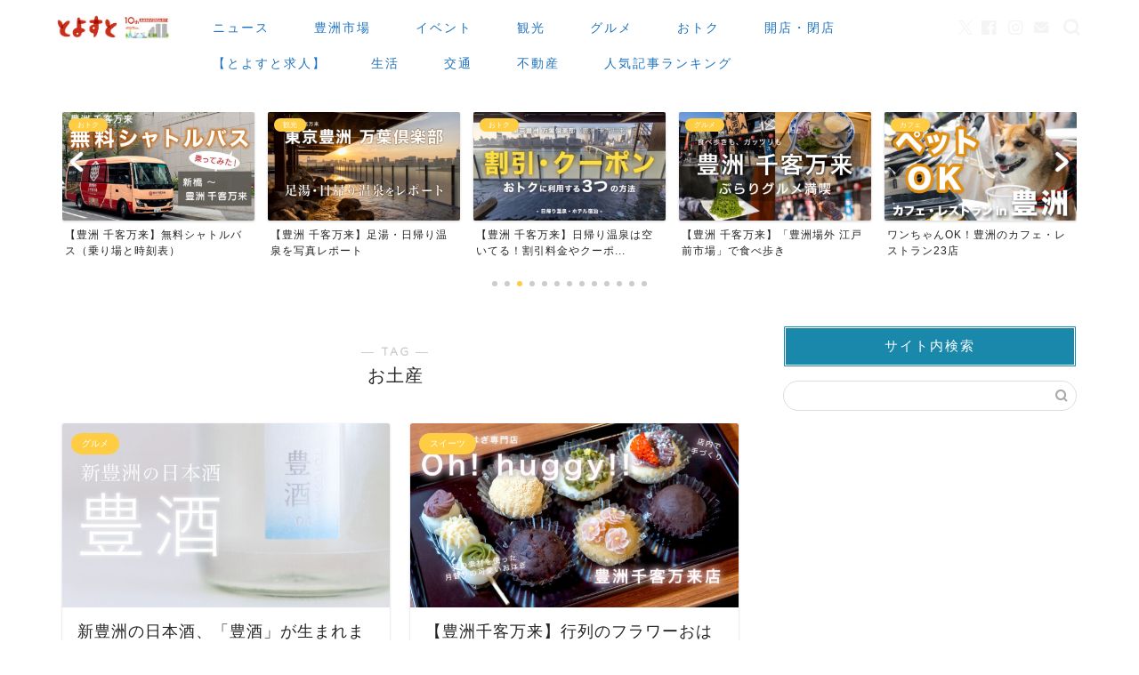

--- FILE ---
content_type: text/html; charset=utf-8
request_url: https://www.google.com/recaptcha/api2/anchor?ar=1&k=6Lde_VsrAAAAAAEja3cXkLAEiQzHkP5cBRUyotd3&co=aHR0cHM6Ly90b3lvc3UudG9reW86NDQz&hl=en&v=PoyoqOPhxBO7pBk68S4YbpHZ&size=invisible&anchor-ms=20000&execute-ms=30000&cb=y81cvb2aaobq
body_size: 48600
content:
<!DOCTYPE HTML><html dir="ltr" lang="en"><head><meta http-equiv="Content-Type" content="text/html; charset=UTF-8">
<meta http-equiv="X-UA-Compatible" content="IE=edge">
<title>reCAPTCHA</title>
<style type="text/css">
/* cyrillic-ext */
@font-face {
  font-family: 'Roboto';
  font-style: normal;
  font-weight: 400;
  font-stretch: 100%;
  src: url(//fonts.gstatic.com/s/roboto/v48/KFO7CnqEu92Fr1ME7kSn66aGLdTylUAMa3GUBHMdazTgWw.woff2) format('woff2');
  unicode-range: U+0460-052F, U+1C80-1C8A, U+20B4, U+2DE0-2DFF, U+A640-A69F, U+FE2E-FE2F;
}
/* cyrillic */
@font-face {
  font-family: 'Roboto';
  font-style: normal;
  font-weight: 400;
  font-stretch: 100%;
  src: url(//fonts.gstatic.com/s/roboto/v48/KFO7CnqEu92Fr1ME7kSn66aGLdTylUAMa3iUBHMdazTgWw.woff2) format('woff2');
  unicode-range: U+0301, U+0400-045F, U+0490-0491, U+04B0-04B1, U+2116;
}
/* greek-ext */
@font-face {
  font-family: 'Roboto';
  font-style: normal;
  font-weight: 400;
  font-stretch: 100%;
  src: url(//fonts.gstatic.com/s/roboto/v48/KFO7CnqEu92Fr1ME7kSn66aGLdTylUAMa3CUBHMdazTgWw.woff2) format('woff2');
  unicode-range: U+1F00-1FFF;
}
/* greek */
@font-face {
  font-family: 'Roboto';
  font-style: normal;
  font-weight: 400;
  font-stretch: 100%;
  src: url(//fonts.gstatic.com/s/roboto/v48/KFO7CnqEu92Fr1ME7kSn66aGLdTylUAMa3-UBHMdazTgWw.woff2) format('woff2');
  unicode-range: U+0370-0377, U+037A-037F, U+0384-038A, U+038C, U+038E-03A1, U+03A3-03FF;
}
/* math */
@font-face {
  font-family: 'Roboto';
  font-style: normal;
  font-weight: 400;
  font-stretch: 100%;
  src: url(//fonts.gstatic.com/s/roboto/v48/KFO7CnqEu92Fr1ME7kSn66aGLdTylUAMawCUBHMdazTgWw.woff2) format('woff2');
  unicode-range: U+0302-0303, U+0305, U+0307-0308, U+0310, U+0312, U+0315, U+031A, U+0326-0327, U+032C, U+032F-0330, U+0332-0333, U+0338, U+033A, U+0346, U+034D, U+0391-03A1, U+03A3-03A9, U+03B1-03C9, U+03D1, U+03D5-03D6, U+03F0-03F1, U+03F4-03F5, U+2016-2017, U+2034-2038, U+203C, U+2040, U+2043, U+2047, U+2050, U+2057, U+205F, U+2070-2071, U+2074-208E, U+2090-209C, U+20D0-20DC, U+20E1, U+20E5-20EF, U+2100-2112, U+2114-2115, U+2117-2121, U+2123-214F, U+2190, U+2192, U+2194-21AE, U+21B0-21E5, U+21F1-21F2, U+21F4-2211, U+2213-2214, U+2216-22FF, U+2308-230B, U+2310, U+2319, U+231C-2321, U+2336-237A, U+237C, U+2395, U+239B-23B7, U+23D0, U+23DC-23E1, U+2474-2475, U+25AF, U+25B3, U+25B7, U+25BD, U+25C1, U+25CA, U+25CC, U+25FB, U+266D-266F, U+27C0-27FF, U+2900-2AFF, U+2B0E-2B11, U+2B30-2B4C, U+2BFE, U+3030, U+FF5B, U+FF5D, U+1D400-1D7FF, U+1EE00-1EEFF;
}
/* symbols */
@font-face {
  font-family: 'Roboto';
  font-style: normal;
  font-weight: 400;
  font-stretch: 100%;
  src: url(//fonts.gstatic.com/s/roboto/v48/KFO7CnqEu92Fr1ME7kSn66aGLdTylUAMaxKUBHMdazTgWw.woff2) format('woff2');
  unicode-range: U+0001-000C, U+000E-001F, U+007F-009F, U+20DD-20E0, U+20E2-20E4, U+2150-218F, U+2190, U+2192, U+2194-2199, U+21AF, U+21E6-21F0, U+21F3, U+2218-2219, U+2299, U+22C4-22C6, U+2300-243F, U+2440-244A, U+2460-24FF, U+25A0-27BF, U+2800-28FF, U+2921-2922, U+2981, U+29BF, U+29EB, U+2B00-2BFF, U+4DC0-4DFF, U+FFF9-FFFB, U+10140-1018E, U+10190-1019C, U+101A0, U+101D0-101FD, U+102E0-102FB, U+10E60-10E7E, U+1D2C0-1D2D3, U+1D2E0-1D37F, U+1F000-1F0FF, U+1F100-1F1AD, U+1F1E6-1F1FF, U+1F30D-1F30F, U+1F315, U+1F31C, U+1F31E, U+1F320-1F32C, U+1F336, U+1F378, U+1F37D, U+1F382, U+1F393-1F39F, U+1F3A7-1F3A8, U+1F3AC-1F3AF, U+1F3C2, U+1F3C4-1F3C6, U+1F3CA-1F3CE, U+1F3D4-1F3E0, U+1F3ED, U+1F3F1-1F3F3, U+1F3F5-1F3F7, U+1F408, U+1F415, U+1F41F, U+1F426, U+1F43F, U+1F441-1F442, U+1F444, U+1F446-1F449, U+1F44C-1F44E, U+1F453, U+1F46A, U+1F47D, U+1F4A3, U+1F4B0, U+1F4B3, U+1F4B9, U+1F4BB, U+1F4BF, U+1F4C8-1F4CB, U+1F4D6, U+1F4DA, U+1F4DF, U+1F4E3-1F4E6, U+1F4EA-1F4ED, U+1F4F7, U+1F4F9-1F4FB, U+1F4FD-1F4FE, U+1F503, U+1F507-1F50B, U+1F50D, U+1F512-1F513, U+1F53E-1F54A, U+1F54F-1F5FA, U+1F610, U+1F650-1F67F, U+1F687, U+1F68D, U+1F691, U+1F694, U+1F698, U+1F6AD, U+1F6B2, U+1F6B9-1F6BA, U+1F6BC, U+1F6C6-1F6CF, U+1F6D3-1F6D7, U+1F6E0-1F6EA, U+1F6F0-1F6F3, U+1F6F7-1F6FC, U+1F700-1F7FF, U+1F800-1F80B, U+1F810-1F847, U+1F850-1F859, U+1F860-1F887, U+1F890-1F8AD, U+1F8B0-1F8BB, U+1F8C0-1F8C1, U+1F900-1F90B, U+1F93B, U+1F946, U+1F984, U+1F996, U+1F9E9, U+1FA00-1FA6F, U+1FA70-1FA7C, U+1FA80-1FA89, U+1FA8F-1FAC6, U+1FACE-1FADC, U+1FADF-1FAE9, U+1FAF0-1FAF8, U+1FB00-1FBFF;
}
/* vietnamese */
@font-face {
  font-family: 'Roboto';
  font-style: normal;
  font-weight: 400;
  font-stretch: 100%;
  src: url(//fonts.gstatic.com/s/roboto/v48/KFO7CnqEu92Fr1ME7kSn66aGLdTylUAMa3OUBHMdazTgWw.woff2) format('woff2');
  unicode-range: U+0102-0103, U+0110-0111, U+0128-0129, U+0168-0169, U+01A0-01A1, U+01AF-01B0, U+0300-0301, U+0303-0304, U+0308-0309, U+0323, U+0329, U+1EA0-1EF9, U+20AB;
}
/* latin-ext */
@font-face {
  font-family: 'Roboto';
  font-style: normal;
  font-weight: 400;
  font-stretch: 100%;
  src: url(//fonts.gstatic.com/s/roboto/v48/KFO7CnqEu92Fr1ME7kSn66aGLdTylUAMa3KUBHMdazTgWw.woff2) format('woff2');
  unicode-range: U+0100-02BA, U+02BD-02C5, U+02C7-02CC, U+02CE-02D7, U+02DD-02FF, U+0304, U+0308, U+0329, U+1D00-1DBF, U+1E00-1E9F, U+1EF2-1EFF, U+2020, U+20A0-20AB, U+20AD-20C0, U+2113, U+2C60-2C7F, U+A720-A7FF;
}
/* latin */
@font-face {
  font-family: 'Roboto';
  font-style: normal;
  font-weight: 400;
  font-stretch: 100%;
  src: url(//fonts.gstatic.com/s/roboto/v48/KFO7CnqEu92Fr1ME7kSn66aGLdTylUAMa3yUBHMdazQ.woff2) format('woff2');
  unicode-range: U+0000-00FF, U+0131, U+0152-0153, U+02BB-02BC, U+02C6, U+02DA, U+02DC, U+0304, U+0308, U+0329, U+2000-206F, U+20AC, U+2122, U+2191, U+2193, U+2212, U+2215, U+FEFF, U+FFFD;
}
/* cyrillic-ext */
@font-face {
  font-family: 'Roboto';
  font-style: normal;
  font-weight: 500;
  font-stretch: 100%;
  src: url(//fonts.gstatic.com/s/roboto/v48/KFO7CnqEu92Fr1ME7kSn66aGLdTylUAMa3GUBHMdazTgWw.woff2) format('woff2');
  unicode-range: U+0460-052F, U+1C80-1C8A, U+20B4, U+2DE0-2DFF, U+A640-A69F, U+FE2E-FE2F;
}
/* cyrillic */
@font-face {
  font-family: 'Roboto';
  font-style: normal;
  font-weight: 500;
  font-stretch: 100%;
  src: url(//fonts.gstatic.com/s/roboto/v48/KFO7CnqEu92Fr1ME7kSn66aGLdTylUAMa3iUBHMdazTgWw.woff2) format('woff2');
  unicode-range: U+0301, U+0400-045F, U+0490-0491, U+04B0-04B1, U+2116;
}
/* greek-ext */
@font-face {
  font-family: 'Roboto';
  font-style: normal;
  font-weight: 500;
  font-stretch: 100%;
  src: url(//fonts.gstatic.com/s/roboto/v48/KFO7CnqEu92Fr1ME7kSn66aGLdTylUAMa3CUBHMdazTgWw.woff2) format('woff2');
  unicode-range: U+1F00-1FFF;
}
/* greek */
@font-face {
  font-family: 'Roboto';
  font-style: normal;
  font-weight: 500;
  font-stretch: 100%;
  src: url(//fonts.gstatic.com/s/roboto/v48/KFO7CnqEu92Fr1ME7kSn66aGLdTylUAMa3-UBHMdazTgWw.woff2) format('woff2');
  unicode-range: U+0370-0377, U+037A-037F, U+0384-038A, U+038C, U+038E-03A1, U+03A3-03FF;
}
/* math */
@font-face {
  font-family: 'Roboto';
  font-style: normal;
  font-weight: 500;
  font-stretch: 100%;
  src: url(//fonts.gstatic.com/s/roboto/v48/KFO7CnqEu92Fr1ME7kSn66aGLdTylUAMawCUBHMdazTgWw.woff2) format('woff2');
  unicode-range: U+0302-0303, U+0305, U+0307-0308, U+0310, U+0312, U+0315, U+031A, U+0326-0327, U+032C, U+032F-0330, U+0332-0333, U+0338, U+033A, U+0346, U+034D, U+0391-03A1, U+03A3-03A9, U+03B1-03C9, U+03D1, U+03D5-03D6, U+03F0-03F1, U+03F4-03F5, U+2016-2017, U+2034-2038, U+203C, U+2040, U+2043, U+2047, U+2050, U+2057, U+205F, U+2070-2071, U+2074-208E, U+2090-209C, U+20D0-20DC, U+20E1, U+20E5-20EF, U+2100-2112, U+2114-2115, U+2117-2121, U+2123-214F, U+2190, U+2192, U+2194-21AE, U+21B0-21E5, U+21F1-21F2, U+21F4-2211, U+2213-2214, U+2216-22FF, U+2308-230B, U+2310, U+2319, U+231C-2321, U+2336-237A, U+237C, U+2395, U+239B-23B7, U+23D0, U+23DC-23E1, U+2474-2475, U+25AF, U+25B3, U+25B7, U+25BD, U+25C1, U+25CA, U+25CC, U+25FB, U+266D-266F, U+27C0-27FF, U+2900-2AFF, U+2B0E-2B11, U+2B30-2B4C, U+2BFE, U+3030, U+FF5B, U+FF5D, U+1D400-1D7FF, U+1EE00-1EEFF;
}
/* symbols */
@font-face {
  font-family: 'Roboto';
  font-style: normal;
  font-weight: 500;
  font-stretch: 100%;
  src: url(//fonts.gstatic.com/s/roboto/v48/KFO7CnqEu92Fr1ME7kSn66aGLdTylUAMaxKUBHMdazTgWw.woff2) format('woff2');
  unicode-range: U+0001-000C, U+000E-001F, U+007F-009F, U+20DD-20E0, U+20E2-20E4, U+2150-218F, U+2190, U+2192, U+2194-2199, U+21AF, U+21E6-21F0, U+21F3, U+2218-2219, U+2299, U+22C4-22C6, U+2300-243F, U+2440-244A, U+2460-24FF, U+25A0-27BF, U+2800-28FF, U+2921-2922, U+2981, U+29BF, U+29EB, U+2B00-2BFF, U+4DC0-4DFF, U+FFF9-FFFB, U+10140-1018E, U+10190-1019C, U+101A0, U+101D0-101FD, U+102E0-102FB, U+10E60-10E7E, U+1D2C0-1D2D3, U+1D2E0-1D37F, U+1F000-1F0FF, U+1F100-1F1AD, U+1F1E6-1F1FF, U+1F30D-1F30F, U+1F315, U+1F31C, U+1F31E, U+1F320-1F32C, U+1F336, U+1F378, U+1F37D, U+1F382, U+1F393-1F39F, U+1F3A7-1F3A8, U+1F3AC-1F3AF, U+1F3C2, U+1F3C4-1F3C6, U+1F3CA-1F3CE, U+1F3D4-1F3E0, U+1F3ED, U+1F3F1-1F3F3, U+1F3F5-1F3F7, U+1F408, U+1F415, U+1F41F, U+1F426, U+1F43F, U+1F441-1F442, U+1F444, U+1F446-1F449, U+1F44C-1F44E, U+1F453, U+1F46A, U+1F47D, U+1F4A3, U+1F4B0, U+1F4B3, U+1F4B9, U+1F4BB, U+1F4BF, U+1F4C8-1F4CB, U+1F4D6, U+1F4DA, U+1F4DF, U+1F4E3-1F4E6, U+1F4EA-1F4ED, U+1F4F7, U+1F4F9-1F4FB, U+1F4FD-1F4FE, U+1F503, U+1F507-1F50B, U+1F50D, U+1F512-1F513, U+1F53E-1F54A, U+1F54F-1F5FA, U+1F610, U+1F650-1F67F, U+1F687, U+1F68D, U+1F691, U+1F694, U+1F698, U+1F6AD, U+1F6B2, U+1F6B9-1F6BA, U+1F6BC, U+1F6C6-1F6CF, U+1F6D3-1F6D7, U+1F6E0-1F6EA, U+1F6F0-1F6F3, U+1F6F7-1F6FC, U+1F700-1F7FF, U+1F800-1F80B, U+1F810-1F847, U+1F850-1F859, U+1F860-1F887, U+1F890-1F8AD, U+1F8B0-1F8BB, U+1F8C0-1F8C1, U+1F900-1F90B, U+1F93B, U+1F946, U+1F984, U+1F996, U+1F9E9, U+1FA00-1FA6F, U+1FA70-1FA7C, U+1FA80-1FA89, U+1FA8F-1FAC6, U+1FACE-1FADC, U+1FADF-1FAE9, U+1FAF0-1FAF8, U+1FB00-1FBFF;
}
/* vietnamese */
@font-face {
  font-family: 'Roboto';
  font-style: normal;
  font-weight: 500;
  font-stretch: 100%;
  src: url(//fonts.gstatic.com/s/roboto/v48/KFO7CnqEu92Fr1ME7kSn66aGLdTylUAMa3OUBHMdazTgWw.woff2) format('woff2');
  unicode-range: U+0102-0103, U+0110-0111, U+0128-0129, U+0168-0169, U+01A0-01A1, U+01AF-01B0, U+0300-0301, U+0303-0304, U+0308-0309, U+0323, U+0329, U+1EA0-1EF9, U+20AB;
}
/* latin-ext */
@font-face {
  font-family: 'Roboto';
  font-style: normal;
  font-weight: 500;
  font-stretch: 100%;
  src: url(//fonts.gstatic.com/s/roboto/v48/KFO7CnqEu92Fr1ME7kSn66aGLdTylUAMa3KUBHMdazTgWw.woff2) format('woff2');
  unicode-range: U+0100-02BA, U+02BD-02C5, U+02C7-02CC, U+02CE-02D7, U+02DD-02FF, U+0304, U+0308, U+0329, U+1D00-1DBF, U+1E00-1E9F, U+1EF2-1EFF, U+2020, U+20A0-20AB, U+20AD-20C0, U+2113, U+2C60-2C7F, U+A720-A7FF;
}
/* latin */
@font-face {
  font-family: 'Roboto';
  font-style: normal;
  font-weight: 500;
  font-stretch: 100%;
  src: url(//fonts.gstatic.com/s/roboto/v48/KFO7CnqEu92Fr1ME7kSn66aGLdTylUAMa3yUBHMdazQ.woff2) format('woff2');
  unicode-range: U+0000-00FF, U+0131, U+0152-0153, U+02BB-02BC, U+02C6, U+02DA, U+02DC, U+0304, U+0308, U+0329, U+2000-206F, U+20AC, U+2122, U+2191, U+2193, U+2212, U+2215, U+FEFF, U+FFFD;
}
/* cyrillic-ext */
@font-face {
  font-family: 'Roboto';
  font-style: normal;
  font-weight: 900;
  font-stretch: 100%;
  src: url(//fonts.gstatic.com/s/roboto/v48/KFO7CnqEu92Fr1ME7kSn66aGLdTylUAMa3GUBHMdazTgWw.woff2) format('woff2');
  unicode-range: U+0460-052F, U+1C80-1C8A, U+20B4, U+2DE0-2DFF, U+A640-A69F, U+FE2E-FE2F;
}
/* cyrillic */
@font-face {
  font-family: 'Roboto';
  font-style: normal;
  font-weight: 900;
  font-stretch: 100%;
  src: url(//fonts.gstatic.com/s/roboto/v48/KFO7CnqEu92Fr1ME7kSn66aGLdTylUAMa3iUBHMdazTgWw.woff2) format('woff2');
  unicode-range: U+0301, U+0400-045F, U+0490-0491, U+04B0-04B1, U+2116;
}
/* greek-ext */
@font-face {
  font-family: 'Roboto';
  font-style: normal;
  font-weight: 900;
  font-stretch: 100%;
  src: url(//fonts.gstatic.com/s/roboto/v48/KFO7CnqEu92Fr1ME7kSn66aGLdTylUAMa3CUBHMdazTgWw.woff2) format('woff2');
  unicode-range: U+1F00-1FFF;
}
/* greek */
@font-face {
  font-family: 'Roboto';
  font-style: normal;
  font-weight: 900;
  font-stretch: 100%;
  src: url(//fonts.gstatic.com/s/roboto/v48/KFO7CnqEu92Fr1ME7kSn66aGLdTylUAMa3-UBHMdazTgWw.woff2) format('woff2');
  unicode-range: U+0370-0377, U+037A-037F, U+0384-038A, U+038C, U+038E-03A1, U+03A3-03FF;
}
/* math */
@font-face {
  font-family: 'Roboto';
  font-style: normal;
  font-weight: 900;
  font-stretch: 100%;
  src: url(//fonts.gstatic.com/s/roboto/v48/KFO7CnqEu92Fr1ME7kSn66aGLdTylUAMawCUBHMdazTgWw.woff2) format('woff2');
  unicode-range: U+0302-0303, U+0305, U+0307-0308, U+0310, U+0312, U+0315, U+031A, U+0326-0327, U+032C, U+032F-0330, U+0332-0333, U+0338, U+033A, U+0346, U+034D, U+0391-03A1, U+03A3-03A9, U+03B1-03C9, U+03D1, U+03D5-03D6, U+03F0-03F1, U+03F4-03F5, U+2016-2017, U+2034-2038, U+203C, U+2040, U+2043, U+2047, U+2050, U+2057, U+205F, U+2070-2071, U+2074-208E, U+2090-209C, U+20D0-20DC, U+20E1, U+20E5-20EF, U+2100-2112, U+2114-2115, U+2117-2121, U+2123-214F, U+2190, U+2192, U+2194-21AE, U+21B0-21E5, U+21F1-21F2, U+21F4-2211, U+2213-2214, U+2216-22FF, U+2308-230B, U+2310, U+2319, U+231C-2321, U+2336-237A, U+237C, U+2395, U+239B-23B7, U+23D0, U+23DC-23E1, U+2474-2475, U+25AF, U+25B3, U+25B7, U+25BD, U+25C1, U+25CA, U+25CC, U+25FB, U+266D-266F, U+27C0-27FF, U+2900-2AFF, U+2B0E-2B11, U+2B30-2B4C, U+2BFE, U+3030, U+FF5B, U+FF5D, U+1D400-1D7FF, U+1EE00-1EEFF;
}
/* symbols */
@font-face {
  font-family: 'Roboto';
  font-style: normal;
  font-weight: 900;
  font-stretch: 100%;
  src: url(//fonts.gstatic.com/s/roboto/v48/KFO7CnqEu92Fr1ME7kSn66aGLdTylUAMaxKUBHMdazTgWw.woff2) format('woff2');
  unicode-range: U+0001-000C, U+000E-001F, U+007F-009F, U+20DD-20E0, U+20E2-20E4, U+2150-218F, U+2190, U+2192, U+2194-2199, U+21AF, U+21E6-21F0, U+21F3, U+2218-2219, U+2299, U+22C4-22C6, U+2300-243F, U+2440-244A, U+2460-24FF, U+25A0-27BF, U+2800-28FF, U+2921-2922, U+2981, U+29BF, U+29EB, U+2B00-2BFF, U+4DC0-4DFF, U+FFF9-FFFB, U+10140-1018E, U+10190-1019C, U+101A0, U+101D0-101FD, U+102E0-102FB, U+10E60-10E7E, U+1D2C0-1D2D3, U+1D2E0-1D37F, U+1F000-1F0FF, U+1F100-1F1AD, U+1F1E6-1F1FF, U+1F30D-1F30F, U+1F315, U+1F31C, U+1F31E, U+1F320-1F32C, U+1F336, U+1F378, U+1F37D, U+1F382, U+1F393-1F39F, U+1F3A7-1F3A8, U+1F3AC-1F3AF, U+1F3C2, U+1F3C4-1F3C6, U+1F3CA-1F3CE, U+1F3D4-1F3E0, U+1F3ED, U+1F3F1-1F3F3, U+1F3F5-1F3F7, U+1F408, U+1F415, U+1F41F, U+1F426, U+1F43F, U+1F441-1F442, U+1F444, U+1F446-1F449, U+1F44C-1F44E, U+1F453, U+1F46A, U+1F47D, U+1F4A3, U+1F4B0, U+1F4B3, U+1F4B9, U+1F4BB, U+1F4BF, U+1F4C8-1F4CB, U+1F4D6, U+1F4DA, U+1F4DF, U+1F4E3-1F4E6, U+1F4EA-1F4ED, U+1F4F7, U+1F4F9-1F4FB, U+1F4FD-1F4FE, U+1F503, U+1F507-1F50B, U+1F50D, U+1F512-1F513, U+1F53E-1F54A, U+1F54F-1F5FA, U+1F610, U+1F650-1F67F, U+1F687, U+1F68D, U+1F691, U+1F694, U+1F698, U+1F6AD, U+1F6B2, U+1F6B9-1F6BA, U+1F6BC, U+1F6C6-1F6CF, U+1F6D3-1F6D7, U+1F6E0-1F6EA, U+1F6F0-1F6F3, U+1F6F7-1F6FC, U+1F700-1F7FF, U+1F800-1F80B, U+1F810-1F847, U+1F850-1F859, U+1F860-1F887, U+1F890-1F8AD, U+1F8B0-1F8BB, U+1F8C0-1F8C1, U+1F900-1F90B, U+1F93B, U+1F946, U+1F984, U+1F996, U+1F9E9, U+1FA00-1FA6F, U+1FA70-1FA7C, U+1FA80-1FA89, U+1FA8F-1FAC6, U+1FACE-1FADC, U+1FADF-1FAE9, U+1FAF0-1FAF8, U+1FB00-1FBFF;
}
/* vietnamese */
@font-face {
  font-family: 'Roboto';
  font-style: normal;
  font-weight: 900;
  font-stretch: 100%;
  src: url(//fonts.gstatic.com/s/roboto/v48/KFO7CnqEu92Fr1ME7kSn66aGLdTylUAMa3OUBHMdazTgWw.woff2) format('woff2');
  unicode-range: U+0102-0103, U+0110-0111, U+0128-0129, U+0168-0169, U+01A0-01A1, U+01AF-01B0, U+0300-0301, U+0303-0304, U+0308-0309, U+0323, U+0329, U+1EA0-1EF9, U+20AB;
}
/* latin-ext */
@font-face {
  font-family: 'Roboto';
  font-style: normal;
  font-weight: 900;
  font-stretch: 100%;
  src: url(//fonts.gstatic.com/s/roboto/v48/KFO7CnqEu92Fr1ME7kSn66aGLdTylUAMa3KUBHMdazTgWw.woff2) format('woff2');
  unicode-range: U+0100-02BA, U+02BD-02C5, U+02C7-02CC, U+02CE-02D7, U+02DD-02FF, U+0304, U+0308, U+0329, U+1D00-1DBF, U+1E00-1E9F, U+1EF2-1EFF, U+2020, U+20A0-20AB, U+20AD-20C0, U+2113, U+2C60-2C7F, U+A720-A7FF;
}
/* latin */
@font-face {
  font-family: 'Roboto';
  font-style: normal;
  font-weight: 900;
  font-stretch: 100%;
  src: url(//fonts.gstatic.com/s/roboto/v48/KFO7CnqEu92Fr1ME7kSn66aGLdTylUAMa3yUBHMdazQ.woff2) format('woff2');
  unicode-range: U+0000-00FF, U+0131, U+0152-0153, U+02BB-02BC, U+02C6, U+02DA, U+02DC, U+0304, U+0308, U+0329, U+2000-206F, U+20AC, U+2122, U+2191, U+2193, U+2212, U+2215, U+FEFF, U+FFFD;
}

</style>
<link rel="stylesheet" type="text/css" href="https://www.gstatic.com/recaptcha/releases/PoyoqOPhxBO7pBk68S4YbpHZ/styles__ltr.css">
<script nonce="V9TAYpDYE-QBQtPIAY1DXg" type="text/javascript">window['__recaptcha_api'] = 'https://www.google.com/recaptcha/api2/';</script>
<script type="text/javascript" src="https://www.gstatic.com/recaptcha/releases/PoyoqOPhxBO7pBk68S4YbpHZ/recaptcha__en.js" nonce="V9TAYpDYE-QBQtPIAY1DXg">
      
    </script></head>
<body><div id="rc-anchor-alert" class="rc-anchor-alert"></div>
<input type="hidden" id="recaptcha-token" value="[base64]">
<script type="text/javascript" nonce="V9TAYpDYE-QBQtPIAY1DXg">
      recaptcha.anchor.Main.init("[\x22ainput\x22,[\x22bgdata\x22,\x22\x22,\[base64]/[base64]/MjU1Ong/[base64]/[base64]/[base64]/[base64]/[base64]/[base64]/[base64]/[base64]/[base64]/[base64]/[base64]/[base64]/[base64]/[base64]/[base64]\\u003d\x22,\[base64]\x22,\x22wpbDnsK7wpXDksKAwrXCl0NuNxzCiMOIfcKmHXN3woJCwq/[base64]/Dt23DhVxOw7fChsK6MsOKZsKiYU3DlMOrfsOHwqnCnArCqQ9UwqLCvsKpw4XChWPDuhfDhsOQHsK2BUJiHcKPw4XDkMK0woU5w7fDm8OidsOhw6BwwowQcT/DhcKUw4YhXxZHwoJSDiLCqy7CnAfChBlcw6oNXsKQwrPDohp1wpt0OULDrzrCl8KuHVFzw7Q3VMKhwqU0RMKRw7YCB13Ch2DDvBB1wp3DqMKow5MIw4d9Di/DrMOTw6LDsxM4wofCkD/DkcOJGmdSw5VfMsOAw4hjFMOCY8K7RsKvwr3CucK5wr0EFMKQw7sdMwXCmx4dJHvDhRdVa8K5DsOyNiUPw4hXwrvDlMOBS8OHw4LDjcOEVMO/[base64]/CoBrCjhPCuztrUcOtbcOow7c9ORgYJMKkwrjCvRwrU8KOw490DcK8J8OFwp4Twq09wqQhw5fDt0TCmcOteMKCI8OMBi/DksKBwqRdIkbDg35Xw41Uw4LDnksBw6Ife1VOTnnClyAfFcKTJMKzw6hqQ8OFw5XCgMOIwr8pIwbCnMKCw4rDncKTWcK4Cy1gLmMcwqoZw7cVw6ViwrzCqTXCvMKfw74WwqZ0OcOTKw3CgR1MwrrCisOswo3CgRfCt0UQQ8K3YMKMAcOJd8KRI1/Cngc/Eys+X1zDjhtjwrbCjsOkSMKTw6oAaMOsNsKpL8K3TlhjeyRPCBXDsHIqwq5pw6vDjEtqf8Kmw63DpcOBI8K2w4xBO2UXOcOZwpHChBrDmgrClMOmandRwqobwqJ3ecKWdC7ChsOhw6DCgSXChm5kw4fDtm3DlSrCuiFRwr/DiMOmwrkIw7sxecKGCk7Cq8KOLsOvwo3DpxoOwp/DrsK9JSkSYcO/JGgjdMOda1rDicKNw5XDl19QOy4Fwp3Cq8Ovw7FDwozDqFXCqQJPw5/DvSJmwo0iFxM6aGjCo8KSwoDCg8KYw4Y/JD/Cpx1YwrxUDcK6MsKgwpfCmiIzXgLCjm7Drn88w5wwwqfDpT1Qb01nGcKyw4lMwpNwwoctw7rDgCDCuBHCqMK8wpnDmio+UMKRwpnDuQYgccOWw7jDgsK8w5nDj13CnGNUZsOVUMO5K8Kbw5nDn8KyJC9NwpDCksOKaWAIGcK/Ji/Cv0UHw5RqaWdeQMOxRGjDpXjCvMOrJcOwWS3CpHkLUsKuX8K/wozChm5dScO6woLCh8KPw5HDqxZKw5dvN8Ozw747BzzDpAtqRVpzw7Y6wrwFS8O/HAJyMsKZckzDoXgbTsOiwqANw4jCn8OrUMKmw5bDlcKHwrceNRXDpMKSw7HCrm7DoUAwwrsgw59yw5bDpVzCkcOIMMKfw5cZO8KZSMKJwrhnQMOSw4Ztw4vDuMK/w4bCiijChHRDWsOTw74jLE/CpMKhPMKGaMOceRo7FHzChsOSfDoDTMO0W8O4wp0vNVfDgEM/MmtawrVVw70FdcK5Y8OGw5fDrDzCo119WFLDhG3DuMKeIcKrYBA3wpMnWRXDjklGwqEdw6HDpcKUFFXDt2HDusKYRMKwc8Osw64VWcOVY8KFcEjDuAdnKsOBwq/ClHENw6HDh8KJRsOyccObQlBTw4h6w7xyw5MNOy0CYkHCsDfCnsOIBCg9w7jDocO2w7/Cik8Jw6srw5jCs0/CiixTwp/CjMOmVcOFPsK0wodhJ8KZw4oKwq7CrMKoSRkYfMOUA8K9w47DrEU4w5RuwrPCsm/[base64]/Cjx4Kw5IfDzTDncKEwoDDr8K/wpPDhxRrw4zCl8O0K8OAw7lfw6wcF8Kzw7pgEsKRwq7Dn1zCq8Kww5nCtB8UFcK1wr5iFBrDvMK/IGzDisO3HnNMXQ/Do2jCmEtAw7sDWsKnX8Otw6jCv8KULXPDq8OvwoPDjsKUw4lQw5R/VMK5wr/CtsK/w7rDtGTCt8KnJSpIY1jDtMOYwpEmLBEQworDmktaVsKGw5U8eMKIeU/[base64]/DtsKgI8KJw5wrATYiLx1Le8ODZiPCkcOJc8OHw6PDtcOqJ8KDw6VMwrDCrMK/w4oCw64jHcOlCi0iw48YQsOww4hewoIKwr7Dt8KDwpbCsVDCqsK+V8K2N3ldW1tsAMOtH8OhwpB3w6LDvMKEwpDDpcKNw7HDnyUKfjcAMhNqQQBbw6LCh8KsNcOjeGPCm2HClsOxwonDkiDDvsK/wpF/[base64]/Dp8Kye8O+Dl3DjwlJW0PDvWPDm8ORCsKObAgKEijDiMK+wqDCshHDnR9swrzDuTvDj8K2w47Di8KFS8OUw77CtcKGYlBpGsOsw6zCpFhiw6zCv0jDj8KHd23CtAMQXHkvwpjCl3vCj8KRwqbDuFhewo4hw5tXwqhicUDDrBbDgMKXw4nDmMKhRsK/Y2d8UxfDhcKTFzrDr0oowoLCr3VHw5k2AlxXUC1xwr3CqsKSOCMNwr/Ct1VOw74AwrLCjsOwPwLDgMK2w5nCp3/DlF91w5TClcOZLMK6wo3Dl8O2w5FcwoJ8AsOrKMOZEcOlwobCncKtw5jCg2bCqzfDlMObUsK8wrTChsOdUsOEwoh4RyDCtw7Dik9twrLDpRlswrfDtMOPB8OTZcKTDynDlTTCn8OjFsO2wpxyw5TCisKwwonDq0kpGsOCFm3CgW7CiXPChWnDh0cnwqk/NsKzw5zCm8KXwqdJOXXCknt9HVXDpcOgVcKcWSluw5sXe8OGdcOPwrLCvsOTDAHDrMKtwpLCoCYxw6LDvMKbQsKfWMOKHmPDt8O/S8KALBofw4k2wpfChcO9C8OsE8OvwqLDvAXCq1M0w7jDpz7Dm3N8wojCiBUXw55yfGcBw54uw6UTIk3DgwvClsKPw6jCkD/[base64]/CusOjCxfCsMKgw7wKWGnCk0fDtSnCpjfDpQ0gw7TDnngCMzE5Z8OsbQJbBD/[base64]/[base64]/[base64]/DrHPDq8KWwrQLfcOcSm3CusOlSF1uwr7CmHjCpMKOL8KcXGpzJBnDs8OGw4PDulXCuSPDj8OZwrgDG8OawrzCuxvClCUKw4NHUcKvw5/Cl8Khw5vCvMODUg3Dp8OsQSLDujlmH8KJw4MAAm9SKBkRw6ZCwqEHNVtkwrvDtsKnNWjCjx1DUcOxawHDu8K3VcKAwoAAFmDCqcKoeVHCmcKjBVo9Y8OtPMK5MMOsw77CjcOJw6lRf8OvAcOVwpk6NE7DtsK/clLCl2JqwqIsw4AbDn3CpENgw4QSQTXCjAzDn8OtwqoQw6ZSC8KRUcKZTcODVcObw5DDjcOMw53Co0wpw4YsBnB6dysEH8KMY8KYLMKvdMO+UilRwrA9wp/CisKHQMOTcMOKw4BhIMOyw7YrwprDj8KZw6MQw4tOwqDDhzZiX3LDicKJXMKmw6fCo8KzO8OmJcOuFUPCssK+w73DikonwpbDocOuM8Oiw60YPsOYw6nCpCxiNXITwo4ZEELDgwo/wqHCgsKDw4Mfw57CiMKTwp/CpsKaOlbCplHCiR/Dv8Ksw5BCSMK6BcK9wotZYAvCukzDk084wpVzIhPCuMKKw4bDiRANQgF+wrMBwoJawod4HAjDpBbCpHQ0wqBiw6h8wpFdwo/Ct3PDjMO0w6DDpcK3KmM0w4nDlFPDrcKfwoHDrB3Ch0F1ZG5Dw5nDiz3DiT5XKsOIXcOww4YPMcKPw6rClsKwMsOmdFZacwpfUsOfNMOKw7JjHmvCi8OYwps/MTwMw6o8cS3Dk3XDk35mwpfDvsK4TwnDkCsHZcODBcOsw5zDkjAZw49/w43ClihLDsOhwq3ChsObworDhcKwwrF4HsOvwoUBwpjDoTFQYm4BIcKnwozDrMOgwr/[base64]/DnBTDpMKyBzRjBkHCj8Osa8K8eSXCpS/CusOMwpYIwqvCiCDDuG51w7TDoX/DoBvDgcOKDMOLwo7Dn19MKHTDn0wfGMKSY8OJV3wrA37Co3QTc1DCsDgjwqZNwozCs8OUN8Ozwp3Cg8KHwpfCvyVjLsKrdmrCqAIdw4fChcKgLycEaMKew6Izw7MwVC/[base64]/DnsKJSsKiwqQ5wpPClcKhTcOSWcKNwrBIUU3CgjxyGcKLU8KdMMKewrgSBHTCgsKmb8Kfw5nDtcO5wrk1KSlZw4PCiMKvL8OvwrMDTHTDkQTCi8KKU8OcBj8Uw4bDp8Kvwr4xRMOGwpR7OcO0wpF8GcK/woNpasKcQxZowrAAw6fChcKJwqTCtMOqTcKdwqHCqEkfw5XDkm3CtcK6aMKuM8OtwrMcAsK+X8OXw6s2VMKzw47DmcKLGE9/w7cjPMKTwrIaw6NYw63CjBXDgFzDusKIwoXCrsOUwpLCugjDicKyw5XCvMK0YcOQdXsZO0xpB1fDi0J4w5jCj3jDosOjIAwBWMKsTE7DkQjCi0HDiMO6L8ODWxzDqcO1TzLCncOBCsKVamHCj3nDqh/CsQA7asKbwqEnwrvChMKTwpjCiW/CgxFjGgcKMFdUScKOGC1jw6nDlMKWDi0xCsOpCgJ7wqjCvMOswoE2w6jDgm3CqyrCg8KBQXrDjmJ+MV5SJQgiw5wEw5TCvXzCo8OywojCp0wvwo3CoFkBw6/CsSwHDibCs0bDkcKGw7oIw4jCj8K6w4nDsMORwrBie3NKJsKxESc5w5vCmcKVLcKSAcKPAsKfw6jDv3UqI8OiUMOlwqVgw6HDljHDrizDl8Khw4fCjDdfO8KUS0d+OwXCiMOAwpsLw5TCmsKlP1TCq1YrOMOXw4hZw6c/wqB7wo3Du8K6aFTDoMKVwrvCsUPCl8Kgf8O1w7ZIw5PDvjHCkMKoKcKVaH5rN8Kawq3Dtk92QcKUecOlwrR4A8OaNA4ZFsOKPMOHw63DqjheERwLw6vDrcOhYULCgMKhw5HDm0PCtVXDjyrCimEHwqXCu8OJw4HDlw1JAWl6w49vTMKKwqgHwrTDuTbDvjzDo1Z0eA/[base64]/[base64]/CjMKNWDXDucOvIcObAxcVJF7Cnyhnwp7DmsOsSMOOwqHCi8OQOyMGw4dbwpAWdMOzOsKvGwcfJcOeDUQxw5kuEsOPw6rCqH8NfMKlYsOuCMKUw60dwoYjwqrDvcOuw4TCiHoNAEnCocKxw60Ew5ACOQ/DmjzDlcO3AVvDh8KRwqvDvcK+w7DDoU0WQm1Aw4MGwrHCi8K7wqknS8OGworDn1xFwpDCmgbDlBHDo8O4w4w3wpsPW0ZOwqVoHMOBwrwvfnrCqg7CuWtiw7wbwoh6SUXDuBnDksKqwp5/DcOJwr/[base64]/CmGxbwqsOw7vDnH5Yw51WLMO5ZA3CvjDCsm8JKU1Tw6dwwp/CihFlwopZw71fVTDCosORHMOKwrPDjk0sfBphEAXDgsObw7fDh8K2w4F4Q8O5Z0FzwrTDvFZNw6LDr8K8NA/[base64]/Dq8K5w5bDhMKHwqjCh8KZwrNiwpdzw7HDhFh/wq/CmGEdw63CisKmwqZPwprClzQFw6nCpnHCssOXw5MLw7NbQsOXR3B5woTDgE7CqGXDtwLDpFTCu8OcHkEJw7QPwofCpkLCp8OTw5YMw49XC8OJwqjDuMK2woHCmjomwqXDq8OwEhw5wpDCuDoDam4sw4HCkRJICGjCu3vCrHHCnsK/[base64]/[base64]/[base64]/[base64]/[base64]/CigXDlMOiwoXDqhosw6nChsO2TcOzQ8Onwo0zXFB4w6jDh8OMwpYRTlrDjcKIworCumYrw6bDhMO8T1nDocOXEmnChsOWLh3ClnQBwrTClAjDh2d4w6BhasKHG0RzwpPCjsOSw6zDmMONwrbDrVpvbMKgw53Ch8OALE5MwoXDs3xXwprDg2FrwoTDucO8GT/DmE3DjsOKOhxSwpXCgMOTwrxwwo/Dh8OKw7lpw47Cl8OEHE9lMidyc8O4w73DuUlvw58pFw7Dt8OcasOlCcOUZBp1wrvDrBh4wpzChCjDscOGw4wzfsOPwr9/Q8KeV8KLw40nw4rDgsKtdCjCl8Kdw5HDn8OFwrrCncKhUWwTw7R/T2XDrMOrwqLChMOjwpXCt8Ocwq3DgXHDl2RRwqjDusKTQAN6KXvDiS4pw4XCrsKcwrnCqSzCscKpw54zw6vCiMKjw5gTeMOewoDCqj3Dly/Dvlp6UibCgkUGWzQNwoRtcMOOWgAGZBPDs8OCw4Euw7Zaw4rDpT/DiWjCs8KUwrTCtcKHwrgoC8OrDsOwKlVIE8K8w6/CjDlQK0/[base64]/[base64]/DlFpZw6Q+w41OwoVwKVcJwrAWw6FaUgJqfVLDnkDDncOOUBNywqBBbFjCpWwWbMKrIcOEw5/[base64]/DlkfCisKJLWwGwoXCmR9AHMODwoTDnMOhwqPCmV7DrMKQQTZlwrzDvnVhFsO0wphmwqHCpsOtw69Awo11wpHChVdLYBvCrcOwJiYOw6PCuMKeHh5iwprCsnLCgioFLQzCk045HzrCiGzCmhcOG0vCusO/w7bDmzbCvmwCL8Orw4d+JcOewpUgw7PCrcOFci0NwqDCoW/CuBXCjkzCvAUmYcOCN8OXwpcSw5rDnDxdwobCisOTw7PCnirCqgxhMjrCocO2w6QkOUBCK8Kkw6TDghXDlS0fUR/DsMKgw77CrsOOZMO0w5TClAEBw7VqXCwODXrDgMOoUMKew45jw6TClCvDsWbDpWRgY8OCZTM4dHxcU8OZAcO4w4nChg/DlcKUw4JvwqTDgSfDvsKOBMOUC8ONdWteSjsdw5BmMUzDscKVelAew7LCtXJtTsOfRW/DsUrCtjcSPcKpHTXDksOCwpjChCoXwrfDt1dQIcOvAmUPZgTCvsKAwrBqbRLDk8Krw67CscKgwqU7wpvDjsKCw6/[base64]/DkAHDggDCn8KLZcKDOAfCkcKZJ8K/[base64]/DmjbDs8OsJigaSks+w7HChhJqSUFnLE/Di3TDky4KWEkTwrTDo37CpS5nVWAuSkEEIsKfw61gVyHCucKAwq8JwrBVXMOnKcOwHBhPX8Ouw51sw45LwoHCssKORsOSNCHChMO/K8OiwqfCi2cKwoTDk3TCjw/[base64]/wozCu3Ntw7/DpsO8w6R1eMKYwrnDp8KWHMONwofDl8KFw6vChTTDpFRyanLDmsKcUk1IwpTDgMK5w6xiw5zCicKTwrHCq1NecnYQwrwawrXCgxx5w60+w4kqw5vDjsOzfMK3fMO+wpnCu8KZwoTCu1ljw7LClsOQWAMhacKEIAnDvDnCjT3Cp8KMVMKTw6/DgsOmcGPCpcKgw4caL8KNw6jCiFvCrsKaPnfDlnLCiQHDrV/DqMOAw69Jw5HCmS/DnXc4wrInw7oHM8K/VMOrw5xLw7tfwp/CkE3Ds0EJw4fDvCnDkHDDlS0ewrTCoMK5w5p3cx/DozLDv8ODw4ITw67DosK0wqDChhvCksO0wrbCscOcw64SICbCh0nDkA5fGG3DiGIewo4kwo/CtyHCskjCj8OtwoXCnyV3wp/[base64]/DrVBbw7DCkiDDrsK4EhbCkcKlKsKkw5URGhjDuiNfaHHDnsK1ZMOdwrAvwr5SDRUnw4rCg8K7WcKww5t8w5HDtMOgUsOlXTEtwqkqQ8KIwrLDmw/[base64]/Dih9wFMKkQ8KeXDfCj2Z3wocpwpQrEMOpwqDCrBjCrjN8EsOwUMKnwoxIEXQEXzwiY8OHworCijbCicKLwrXCiHMDNzRpXg19w6YFw4nDgnkowrbDjD7Ck2HDg8OvBcO8GsKswqEZYyTDosOxKEnDhsO/[base64]/BRh8ZsOPBgM8S8KqwqAcb8KvB8KAKMK7VgfDnEJuN8KJw4t/wo3CkMKewqzDncKRbQcyw6xpI8Orwp3Dm8K1NsKIKsKWw7Ihw6VbwpzDpnXCl8KyD048bGXDjXrClXIOWWdxelXDjBjDg2TDiMKfdhQfVsKpwrLDvHbDuCXCv8K1wqDCi8KZw49Jw6ArMTDDm03CqS3Dvw/DqjHChsOdZcOmV8KSw4TDsWcpSlvCpMOawrVVw6VddDLCsRsmDAlXwp87GAFmw6Uhw6fDlsOhwodaecKIwqtbL29SelzDj8KDM8OJa8OjWy1EwqBeMMKuTGkSwqoqw5g/w7nDoMOHwps/[base64]/CtnXDhyYABR0KGcOOGsOpw5YSw6JdH8KhwrrDsmtQPEXCoMOnwqUCf8OXGVjCqcKKwoTCusORwoFXwpQgTWlBFgXCgTnCpyTDoGvClcKzTMKmVcK8JknDgMKJfz/[base64]/Cm8KZHH9tAGM3U8KxMFnChBRnB00pQjXCjhvCj8OlN1cLw7htIMOvK8KodcOKwqIywozDpH8GJQDCpEgGSwYVwqFJb3bCi8K0MT7CqUNIw5QBAwFSw4XDo8Odwp3ClMKEw701w6XCsiwewrnDmcKmw73CtsOYaxR/NMOKSSzCscKpcsOwIynCnCYzw6HCpMOgw63DicKTw6IIWcOCPhXDvcOxw60Fw7PDsw/DmsOFRMOlD8OARsKQcVZRw4xkLsOrD0PDssOucCbCsEjDiR4pXMOSw5wUwoZPwq91w45swqVHw7B8CnwIwo5Pw65lSWDCr8KdK8KqR8KHI8KpV8ORW0rDkwYew6psUQjDjsOjCXEobMKidA/CqMOXScOLwrbDosKuawPDk8KEAxTCmsKRw4PCjMOxwos/aMKdwrALBB/CmwjCr0LCvsODSMKaGcOrR1NhwoXDni9jwq3CsXNxZsKbwpcBA3gqwo3Do8OlGsKsDBwVVXXDrsOrw44+w4DCn3PCgWHDgTbDnGxpwpHDmMO7w64nf8Osw6/CgcOAw6kqA8K/[base64]/[base64]/DsAQcNk3Dv1gywrRPwoFbbcK6wrrCi8Oyw6Qhw7nCliYBw6TCkMKmwrfCqlcLwpMCwqhTB8K9wpPCvibCj2zCi8OHAcKHw4PDo8O8CsOUwoXCusOQw4UWw75JcmzDv8KQECRTwp3CkcOIw5jCsMKswpwJworDnsOcwrRYw47CnsOUwpPDoMOHcREcaSvDisK8BcKUcS/[base64]/CgcKCdsKBwrXDjcO+TiArEFnDm1MQEMK9wqUJf0oaeRjDsVnDrcKIw78iKcKsw4ITeMK6w6HDqcKZRsKEwqk3wp00wqzDtFfCsCnDj8Krf8KFccOvwqbDh2dmQ1wRwq/CqsOwcsOSwpQCH8OjVRHCnsO6w6HCrhzCp8KKwonCr8OROMOIa35/WcKBPQUqwop6w7HDljp3wq5iw4MTRiXDmcKKwro5TMK/worCvHxJKsOWw4bDuFXCszMxw6ULwrA6LMKNC0Igwo/DscKUCHxJwrc9w77DrxB0w6PCuDgucQjDqCMQesOrwoDDm0BAOcOYf0h+FcOjbw4Nw5nCrsKOAifCmcO9wo/DhhYkwqXDisOWw4E5w5nDuMObMcOxETh+worCrAzDhkAywp7CkRZqwovDgsKDM3ZcKcO2CE9VM1DDncK8WcKmw6/DhMOdVlgzwqlPK8KicsOoLsOhBsOAF8OlwoXDssO4UWLDkwV9w5vCjcKvM8Kcw5xSwp/[base64]/Cp8KEUz8Ew6vDpAElfzd+TzFoKBEAw5zDm35DPsO8BcKZEzoHScKxw5DDo09kWGnClwd6T1EvCHHDgDzDiRTCplzCuMOrWsOpEsKXSMKuYMOCSGxPK0BmJcKjT3xBw4XCmcOmP8OYwqVLwqggw7XDq8K2wrEYwr/CvW7Dh8O+dMKxwromYwcLAWbCvmsbXiDDoF7Dpn4awpROw6PCpyRNVMKmQcOfecKaw7vDkHJUTF/CqsOJwq0owrwJwo/CkcK7wodnCGY4B8OiYcOMwrwdw6Juw7NXUsKwwq4Xw5dOwr8hw53Dj8O1NcO/fgVGw6jCicKyCsONOhHCtcORw7zDrMKxwrIFY8Kdw5DCggbDh8KRw7/Du8OqBcO+wqHCscOAPsO1wqzDt8ORWcOowpNyOcKEwonDksOBW8OBEcOeFnLDn3sSw7Njw6zCtMOYBsKNw7LCqXNDwqPCnsKwwpNDRCbChcORLMKXwqbCukTCrhggw4cVwpMFw4FEJB7CqWgEwp7CnMKEbcKSHnHCncK3w7g8w7zDvnUbwrFkNA/CuWzCmGJjwoUHwpd+w5sEWHzCmcKcw5Q8UTd9U0tAf110YMOzfRk/wodSw7LChcKpwptiFkBcw7kSJSB3wo7DiMOpO2jCrlZnEsKZSXApYMO2w4/DocOEwoMCFsKsLkBtQ8OVJcOjw509DcKOQQjDvsKawrLDoMK9CsO3dHPDnMKCw5TDuwvDtMKAw6VPw6UPwoPDt8Kaw4YXK2sPR8KJw4MIw7XDmhV/w7N7RcOAwqIfwrIzS8OCU8OBwoHDjsKIUsORw7MHw4TCpsO+AjhUAcK7LDnCiMODwodlw6VuwpcCwqjDr8O6esKQw6/CuMKxwrs0Y3jDlsKEw6DCpcKONBhHwqrDjcKvFhvCjMODwoPDhcOJwrPCssK0w6E/w4LCh8KiXMOqbcOyRwvDm3XCosK9TA3CvsOIwoHDg8KyG1cjKiddw7Fpw6dpw7Juw41mDmjDl17DlBbCtlsBbcKMHAY1wqIrwr3Dt2/CosKywqY7VMKXVn/DrTPCiMOFU1LDk0nCjTcKHsOMXncGRnLDmMKGw5lQwr1sTsKrw4XDgFTDqcObw582wrTCvGLCpi4+bzDDllIXD8KeNcK7ecOLc8OqZsOgSmfDssO4P8Otw4TDkMKXDsKWw5RQK3LCu0rDryjCpMOFw7N0M0/ChizDnFlswpRqw7lBwrUFYG1Iwp8YHcOuw7pjwoJzGVzCscOCw5DDhMO/wqQTZgLChQE1GcOeV8O2w5sowrvCrsOCFcOMw4jDtybDhi7Co2/DvhjCs8KXElTCmDdYMGDCvcOfwq7DosKewqPCtcO1wr/DsyhsZyREwqvDsBBuSCs5O1oST8OXwqnCqT4Kwq/DpB5owoB8FMKsHMOSw6/CiMKkQFjCvcOgB0RHwr/Dr8OlZ3gjw6FyUcO0wrPDtcK0wqELw7Umw5rCu8OTR8OsJUJFNcOuwqEawrXCqMKmVsOrwo/[base64]/Duj7DlsKkXcOebgnDhcOIZMOqPE9XYsK4UMOHw7bDqcK3McKgw73DjsKDccOaw7t3w6rDqcKLw7FAN2LCgsOWw5RBAsOoeGrDn8OVJyrCiVwFWcO1BmTDmQw8XcO9U8OIfMKtG08SRjQ6w4/[base64]/Cg8K6OB/DknJ5f8OlwofCny9xYgdcR35Tb8OWwqF/[base64]/[base64]/Ck8K2EcOSIXjDmsKFwrMwFMKVw4fDqyYOwrk6HsKREsO0w7TDhMOUFMKGwol6CsOhEsO/P1QswqDDkwPDjTrDkD/DnHXCrSNgTXEAWm53wqLCv8ObwqNOasKiRsKww6TCm1TCl8KVwqEFBMK/On9mw4d5w4kNKsOsCAYSw5QMMsKdScKoUiLCjkpwS8OJA0HDtytmCsOqLsOBw41KCsOlU8OjMMOEw4MvSlQTZGbCnEnCjz7Con13BnDDl8KwwqvDn8O4JwnCkGTClMKaw5jDsTXDkcO7w7ZjPy/CnEtSGnfChcKzTE5cw7vCisKgWGlIdMKyUk3ChcKLBkfDtsK/[base64]/DlMO/[base64]/Cq8Kae3fDmsKwwpMCw60iw5QbwoZEVsK7a29ddsK/wofCsm4Ew4TDnsOtwrNMLcKOJsKTw4oVw73ClQXCgsKPw5rCgcOdw45Gw57Ds8KMNjJ4w6rCrMODw70zV8OvaSY8w4cmd1PDj8OTwpFsUsO9bQJQw7vCgC1HeWFUMMOXwrTDg3Bsw4MHXMKdIcOXwpPDrgfCribCh8KldsOqVjvCl8K/wqzCuGNdwpMXw4kkLcKAwrcVeDfClW0MVQVMYsKZwpXChCVMfB4QwozCicKlSsKQwqLCvH/Di2TCoMORwoAuSjBXw4ENOMKAHcOlw77DqVI0UMK+wr8NdcOqwoHCvBHDjVHCvUNAWcOsw5IowrF/wrpZVnTCr8OidGc1PcKzeUwIwoQgOnrDlsKswptbS8OowoZ9wqfDi8Kuw5odwrnCrG/Ci8KkwpUVw6DDrMKTwoxmwrcOTsKwAMOEMSJvw6DDmsOjw7bCsFbDugZywqHDrDhnBMKBAx0Qw7dew4JyFxLDjFF2w5RfwrPCrsKbwrXCmVdMLMKRw7bCo8KEEcORHcOzwq44wrbCpMOAXcOOS8OXRsKgcyDCkR9uw7jDnMKywqXDgDrCqcKjw4NzXC/DvWtcwrxnPQLDmj/DmcOdBwN+c8OUP8KYwonCuXNjw7fDgWvDmgLCm8OSwossLHzCn8KZMRhvwqdkwqo4wq/DhsOYdj49wovCqMKtwq0UR3zDtMOPw7zCo0RFw6/Dh8KRKzpiIsOGDcOsw4nDiCjDhsONwobDs8OcHsOXQsK7DsKWw5zChEzDgkZawpDCi1RhfhFswo17S3Usw7PClXTDnMKKNsO7ScO/[base64]/DssOyDMK9w5PDji3DqcKeWxTDphpqw442SMKswr/DscOGDsOCwqXCrcOkI3PCjDrClkzCsl3DlisWw5gqY8O2asKew6oZIsK8wrfCjcO9w5NKPg/DsMOVJRFcB8OQOMOQDRvCr1HCpMOvw7YJZkjCvSFAwohHSMO1K1JswqTCr8OXIcKmwrTCjVlSCsKmA1I/dMKXeh/DmcKVS1rDjMKXwolhasK9w4DDhMOoI1MJZh/DoXoza8KzRRjCqMOzwpzCpsOAKMKqw68pSMKoVcKze0Y4JALDkyZBw4MswrzDr8O9KsOEKcO1d2doVgnCvDwtwpLCpi3DmR9AdWFlw5B2fsKBwpJWTQLDlsOufcKWEMOabcKVGUlGOyvDg2bDn8OfcMKAdcOrw6XCkRDCj8KXYSsLF37CgMKlZiUMJUoFOMKVw6LDgB/Cr2bCnRE3w5YDwrrDnRrCvDdETMOyw7bDq2fDocKULBHDgyBuwpbDi8O3wpFDw6AmBsOqw5LDk8KsAUcPNSvDjw5Kwpolw54GOsKbwpLDpsOKw5slw6UidXwYRWTCrsK1PzjDu8O4U8K2VTHCp8K7w4bDrMOIG8OWwpoIZQ8XwqfDiMOhWnXCi8OMw5/CkcOQwrcaLcKiYEoNC0Z0EMOmUcKPZcO2VTzCpz/CusO7w69sFjzDlcOnwovDoXx9dMONwp9+w6tIw789wofCkF0qUyLDjGjDqcOAZcOkwokrwozDqsO1w4/[base64]/[base64]/Du8KiwosrRsORcsK5UMOFwr9Bw4xcXmBZBxPCr8KBTVvDvMOcwoh/[base64]/DuFjCiUzDrDp8U8KBC8K9woDDsFzCnz92bX7Ckzk/w6Flw49Nw5DCtWDDkMOLMBbDusORwrN+P8K2wqjDinPCoMKWwpsIw4tZecKNJsOZGsKLZcKrBcOGflTCh1fCg8Ohw5HDvCPCqjI0w4YOalPDrMKyw6jDjsO/dEDDmxzDgsKzw4fDjW5vasKywo5nwoDDnj/Ct8K2wqcVwoEUe3vCvQAjSx/Dl8O8R8OyBcKPwrHCtW4oZsOYwrsow6jCjV04fMOewo0/wo7Cg8KFw7tBwrQ9BQ9Dw6YONQDCk8KFwpAfw4/Dhx46wpYEVWFoVlTDpGJ9wqLDt8K+TMKZPMO2DVnCl8Kjw6nCs8K/w5Zjw5sZHSLDpxjDiSIiwpLDjWB7Gm7DsAA/cwBtw5HDk8KowrJvw5jDkcKxEsOSNsOjfcKUJBNmwq7Dj2bCuBHDtV3CjUfCp8K8OcOpXHIeXU9IPcOsw7Rcw6pCYMKkwrHDkEsnCxlVw73Csz82ey3CmxUhwo/CqUMeEcKaV8Kww5vDqmBMwpkQw5LCksKMwqjCsiUxwqNMw7d/wrTDkjZ5w7A6KSFHwrYTHsOnw6PDrhk9w7U4YsO/wonCh8OLwq/Cq3lgYEMPCinCpsK+WinDn0JvIMOQeMO0wps9woPDnMOnKG1aa8K4YMOiYcOnwpYYwp3DusK6IMKWLsOiwot/Xj5iw74swrsuWTcSAnvCqMK6ZWzDv8K5wrTCnSzCpcKWwqXDmUocWUJ0wpbDq8O0TkI6w5MYEAAzWz3DiCZ/woXCjsORRHIyRWsEw43CrRXCnyXCjMKQwo/DhwBTwodPw5IBNMOmw4rDhXs9wrEyI15qw4Z0CsOpIkzDpAUgw6gMw7zCiwt3OQ8GwrEHE8OYPntZNsK2WsKwG1Bww6TCv8KZwopzLkXCtj/[base64]/Dq1vDjyrCgX43CSNue8OLwqnCtD1Af8Ovw75ZwoXCusOTw6llwrlDAcOwWMK1ITLCrcKzw7FNA8OSw7N1wprCgQjDr8OCIA/CrFMOf07CgsO7eMK5w6Eqw4LDqcOzw6LCncK2P8OCwptMw6jCqmrCrcOSwo3Ci8K4woJUw79bd34Swq8FMcOALsOTwp0vw6jCm8Ocw4wBIQTDnMOkw5PCqV3DocKdAMKMw77DhsOww4TDusKEw7HDmgcYK0FiCsOVbg/DihTDi2tXd3YEeMKNw7bDgcK/cMKQw7cuDcKdAMKswo0pwoQhXcKSwoMowqrCuH4sRyQSwonCsHLCpMKbNWnCgcKYwr85wrfChAHDgEMhw6chP8K/w6sJwoI+NE/CkMK0w4A2wrTDnH7ChWlMIUHDrsO1KBg3wownwq9yNTTDmAjDv8K7w6Mvw43DjB8Ow4EZw59IMD3DnMKmw4U5w5wmw5Raw4l8w51jwrs4MgE9wrHCmyjDn8K4wrLCpGExG8KPw7TDi8K1MElIDDLCkMKFfynDscOXa8ODwq/[base64]/DtWPCnU/CoGfDtXcpI1XDl8Kkw6tdBMKCESZrw7INw4IzwqbDqFAiN8Orw7DDr8KUwovDt8K9GMKSO8OMAcOhZMKNGMKBw6DDlsOETMKjTFZBwoTCrsKCOMKsZsOxWhnDjCjCoMKiwrbDi8OuNAZVw63DlsOxwrd7w7PCpcK7wozDl8K1CX/DqXPCk0PDuGzCrcKDFUjDsXtBcMOSw4INFcOMGcOYw7tYwpHDu3PDmEU/w5DCt8KHw5Mnd8KeARgmfcOCSVTCkDzDoMOsNToEUMOedWZQw75FajPChAw2CS3CpMOqwoJZTTnCjwnCpRfDiXVkw5cEw7HDosKuwr/[base64]/[base64]/CqsKew7ADOcK3w6LCtMK/dsKfwq/[base64]/[base64]/[base64]/DlMKVWF3DsgfDt8OUISLCiiHDhMKzwpx9dsOlW3N/[base64]/DnMKcw558w7/DuhDCocKiwoVxR3pvYU0RwpjDtsK0VcOOcsKXFwrDnDzCssKAw4ohwrUgUsOra0Q8w5fChsKoUiphUT/[base64]/CjMOpVirDvVYiVgJnUMK/cMKsBWfDhzl8w6UxOinDpsOsw6rCjcO7J1sKw4PDuhNPQ3TCocK6wqrCjMOpw47Dn8KDw7TDn8O4wpNTbWHClMKyNHsqJsOYw4s4w4/DssO7w5rCuG3DpMKjwrTCvcKvwrUuf8KbNV/DgMKuYsKSc8KFwq/DmRQWwoluwr53XcKWV0zCk8Kzw57Do3XDj8OYwr/[base64]/CmU93O8Kow7rDgMKTScOkXsKnw6UiFR7CuknDhG5ZAiwofBJXPnspwpwfw6EgwrnCiMKfDcKlw5PCu3xCE1UHA8KObwzCusKtwq7DlMKbcVvCpMKyIGbDpsKtLE3DnQVEwoXCg3MTwqjDlwledQfDu8Knc1IlNB8nw4/[base64]/[base64]/Cnx98wqTCu0lYe0vDtDl5b8O3wqljLMKCbSstw6zCtcK0w6XDhMOmw6LCvGHDmcOTwr7Ct0zDicOPw67Cg8K4wrFpFj3DpcOUw77DlMOPOR8mD0vDkcOGw7csUcOvO8Ocw5lSZcKFw6ZgwpTCg8Ocw43ChcKywrjCgDnDoz/[base64]/wqHCucKQViXCgMK0Q8KUwowvTMOZwqcdGn1aXRVYwpTCosOlZcKUw6fDksO7ecKZw6xLcsKDDUzDvX7DsXTDn8KxwpPCh1UnwopHNcK9McKmNMKXHcOJRhDDgMOQwoMHLQ/DpRxhw7HClRd8w60bPEpNw6wPwoBHw7rCoMKyOcKxZzEKw5EeGMK5wqLCh8OfdGrCmjkXw6Qbw6/DusOMIHnCksOqTnDCtsKbw6bCn8O/[base64]/CMOGL2zCvcKrwr7DhXYUXy3DicKYdcOWwo86bAbDpUhHwqfDpjrCgmXDhcOybcKWTFDDuT/CujfDtcOxwpXDssORwqfCtzwrwojCs8OGPMOrwpJcXcK6L8K9wrg/XcKIwoFgJMKZw43CtWoSfwfDssOwRAkOw51tw6zDmsK0ecOKw6Vqw7zCjsKDK2EMVMKqCcO/w5jDqlTCnsOXw4/CtMOwZ8KEwqTDksOqJHLDvcOnOMORwoxeD1dfRcOJw5ZjesO4wpXCqHbDgcOORQ3Dt0vDo8KTFsKRw7bDvcKqw6Yew48gw5wrw5o/w4XDhE9Aw5DDqcOAc0dWw5w9wqk9w4s7w6dYA8KowpbDpD5SPsKiO8OZw63Di8KNHyvCmEzCm8OmIMKcXnLCvsOmwpzDnsOAXCnDsVJJwrJuw73DhWsWw4hvTh3CjcOcMsKQwq7DlCFywrd+eCbChXXCvCs/YcObPR/Cjz/DsHDCisKDf8KQLE7DqcOTWgYUJMOUfkbCmcObe8KgPMK5wo5/[base64]\\u003d\\u003d\x22],null,[\x22conf\x22,null,\x226Lde_VsrAAAAAAEja3cXkLAEiQzHkP5cBRUyotd3\x22,0,null,null,null,1,[21,125,63,73,95,87,41,43,42,83,102,105,109,121],[1017145,420],0,null,null,null,null,0,null,0,null,700,1,null,0,\[base64]/76lBhn6iwkZoQoZnOKMAhmv8xEZ\x22,0,0,null,null,1,null,0,0,null,null,null,0],\x22https://toyosu.tokyo:443\x22,null,[3,1,1],null,null,null,1,3600,[\x22https://www.google.com/intl/en/policies/privacy/\x22,\x22https://www.google.com/intl/en/policies/terms/\x22],\x22KcqcYgcoNck2Iv4Th+5XuN9d3Ry9Svp5st4zEGDnZSE\\u003d\x22,1,0,null,1,1768962047784,0,0,[176,81,20,41,136],null,[60,161,227,235],\x22RC-z-L5XbPN2sRuUg\x22,null,null,null,null,null,\x220dAFcWeA5pxWecLLeOsvbmWgY7-kLSr6UI_Mz1Oz8BEPIaiZQ_XtX7c2GxWhKzCPbg4Rx_oRSdOe2VQuoKLlxyLng1OS8z2Bu51g\x22,1769044847634]");
    </script></body></html>

--- FILE ---
content_type: text/html; charset=utf-8
request_url: https://www.google.com/recaptcha/api2/aframe
body_size: -248
content:
<!DOCTYPE HTML><html><head><meta http-equiv="content-type" content="text/html; charset=UTF-8"></head><body><script nonce="yNbq9VOngcO7QW2ohHdItw">/** Anti-fraud and anti-abuse applications only. See google.com/recaptcha */ try{var clients={'sodar':'https://pagead2.googlesyndication.com/pagead/sodar?'};window.addEventListener("message",function(a){try{if(a.source===window.parent){var b=JSON.parse(a.data);var c=clients[b['id']];if(c){var d=document.createElement('img');d.src=c+b['params']+'&rc='+(localStorage.getItem("rc::a")?sessionStorage.getItem("rc::b"):"");window.document.body.appendChild(d);sessionStorage.setItem("rc::e",parseInt(sessionStorage.getItem("rc::e")||0)+1);localStorage.setItem("rc::h",'1768958451074');}}}catch(b){}});window.parent.postMessage("_grecaptcha_ready", "*");}catch(b){}</script></body></html>

--- FILE ---
content_type: application/javascript; charset=utf-8
request_url: https://fundingchoicesmessages.google.com/f/AGSKWxXfAo-EhLd9Ai3ikFvWVrgCWE6s-piUBhtiiKuuw5CCLCxt_dcrCnJV2N5oKoI6gxb3GvNRZZVIHPDhrKmLP_ZhGaQWsPwBhUmZNPcruliRsve3qYWmitJMyt1VN4ZHecIY9Du6meZqUyRgiLsuUqcANjnIgrWVRDH2j27apasZiUP6w5HAJBQq5go3/_/adtext2./ad.html?/adtype.-ad-313x232./ads_bottom.
body_size: -1291
content:
window['40ee946c-0fa8-4465-bc33-8062328a87fe'] = true;

--- FILE ---
content_type: application/javascript; charset=utf-8
request_url: https://fundingchoicesmessages.google.com/f/AGSKWxXYtlYwfVjF4Drd3DB2KayqQKjudZyZ_7NI4uhNhGV4l4sUEHD3mFphrIi_X_hpwsv54ldYQH7uLGSmjgLCm9HcAnXm40tEH2zgT8mlq06mxZVzxX0yd0cpoZ7Txbx7UzOOBAqQXg==?fccs=W251bGwsbnVsbCxudWxsLG51bGwsbnVsbCxudWxsLFsxNzY4OTU4NDUwLDc1MzAwMDAwMF0sbnVsbCxudWxsLG51bGwsW251bGwsWzcsNiw5XSxudWxsLDIsbnVsbCwiZW4iLG51bGwsbnVsbCxudWxsLG51bGwsbnVsbCwxXSwiaHR0cHM6Ly90b3lvc3UudG9reW8vdGFnLyVFMyU4MSU4QSVFNSU5QyU5RiVFNyU5NCVBMy8iLG51bGwsW1s4LCI5b0VCUi01bXFxbyJdLFs5LCJlbi1VUyJdLFsxOSwiMiJdLFsxNywiWzBdIl0sWzI0LCIiXSxbMjksImZhbHNlIl1dXQ
body_size: 210
content:
if (typeof __googlefc.fcKernelManager.run === 'function') {"use strict";this.default_ContributorServingResponseClientJs=this.default_ContributorServingResponseClientJs||{};(function(_){var window=this;
try{
var qp=function(a){this.A=_.t(a)};_.u(qp,_.J);var rp=function(a){this.A=_.t(a)};_.u(rp,_.J);rp.prototype.getWhitelistStatus=function(){return _.F(this,2)};var sp=function(a){this.A=_.t(a)};_.u(sp,_.J);var tp=_.ed(sp),up=function(a,b,c){this.B=a;this.j=_.A(b,qp,1);this.l=_.A(b,_.Pk,3);this.F=_.A(b,rp,4);a=this.B.location.hostname;this.D=_.Fg(this.j,2)&&_.O(this.j,2)!==""?_.O(this.j,2):a;a=new _.Qg(_.Qk(this.l));this.C=new _.dh(_.q.document,this.D,a);this.console=null;this.o=new _.mp(this.B,c,a)};
up.prototype.run=function(){if(_.O(this.j,3)){var a=this.C,b=_.O(this.j,3),c=_.fh(a),d=new _.Wg;b=_.hg(d,1,b);c=_.C(c,1,b);_.jh(a,c)}else _.gh(this.C,"FCNEC");_.op(this.o,_.A(this.l,_.De,1),this.l.getDefaultConsentRevocationText(),this.l.getDefaultConsentRevocationCloseText(),this.l.getDefaultConsentRevocationAttestationText(),this.D);_.pp(this.o,_.F(this.F,1),this.F.getWhitelistStatus());var e;a=(e=this.B.googlefc)==null?void 0:e.__executeManualDeployment;a!==void 0&&typeof a==="function"&&_.To(this.o.G,
"manualDeploymentApi")};var vp=function(){};vp.prototype.run=function(a,b,c){var d;return _.v(function(e){d=tp(b);(new up(a,d,c)).run();return e.return({})})};_.Tk(7,new vp);
}catch(e){_._DumpException(e)}
}).call(this,this.default_ContributorServingResponseClientJs);
// Google Inc.

//# sourceURL=/_/mss/boq-content-ads-contributor/_/js/k=boq-content-ads-contributor.ContributorServingResponseClientJs.en_US.9oEBR-5mqqo.es5.O/d=1/exm=ad_blocking_detection_executable,kernel_loader,loader_js_executable,web_iab_tcf_v2_signal_executable/ed=1/rs=AJlcJMwtVrnwsvCgvFVyuqXAo8GMo9641A/m=cookie_refresh_executable
__googlefc.fcKernelManager.run('\x5b\x5b\x5b7,\x22\x5b\x5bnull,\\\x22toyosu.tokyo\\\x22,\\\x22AKsRol9FbAKqWJP4g8E-gUGDsXUUpaow2w1Ix871qX0BoSfHbGsN-NVppmwnI9HShxgSsmPbk5fcQp0NVu2JxjYSB_S_XbSCJkM518GZdSH4FoSKeF1JfuEVx9FsjV9GiPD6B11KRGPMj2BTU_5T8jrBRw2XfXlovA\\\\u003d\\\\u003d\\\x22\x5d,null,\x5b\x5bnull,null,null,\\\x22https:\/\/fundingchoicesmessages.google.com\/f\/AGSKWxWz0q63IaHWedpSJKPm3NetpzkAHu8RPO247rCRMVr3qPQyLAJUMWM1dExRScgcCchSwjcv1wYUp2hYtigE5WVAcOAHM6FGBc6oaONr44xpNFGBN9vt1_pC1uZjxfX1E8Md1e2blQ\\\\u003d\\\\u003d\\\x22\x5d,null,null,\x5bnull,null,null,\\\x22https:\/\/fundingchoicesmessages.google.com\/el\/AGSKWxU4aZ4N57kwjNrgf_ePtsNwnuB_PQx6Vq5fnmKHdaRRJropIN0RtX30TzIr3_bvL8TVZWVEDTSINhpMLL0SmZAWyoGGLDKbqhz0KRTK5L_YD_HFXyvk0S5sgiOI7izNCt6rQPATHA\\\\u003d\\\\u003d\\\x22\x5d,null,\x5bnull,\x5b7,6,9\x5d,null,2,null,\\\x22en\\\x22,null,null,null,null,null,1\x5d,null,\\\x22Privacy and cookie settings\\\x22,\\\x22Close\\\x22,null,null,null,\\\x22Managed by Google. Complies with IAB TCF. CMP ID: 300\\\x22\x5d,\x5b3,1\x5d\x5d\x22\x5d\x5d,\x5bnull,null,null,\x22https:\/\/fundingchoicesmessages.google.com\/f\/AGSKWxVERS0A9XuZb1QTbMQE-VXFU6Rgw9cDgyJim3UtVi4hRkiQYQPWiiO03sxeLPjcx9soq8k7S0kuJFojK4JenadOy5aAfehmCcQtfBEVaFWzNEFqfrf2Rk3ZS1YGkwkPl1-vuo5Fsw\\u003d\\u003d\x22\x5d\x5d');}

--- FILE ---
content_type: application/javascript; charset=utf-8;
request_url: https://dalc.valuecommerce.com/app3?p=884865121&_s=https%3A%2F%2Ftoyosu.tokyo%2Ftag%2F%25E3%2581%258A%25E5%259C%259F%25E7%2594%25A3%2F&vf=iVBORw0KGgoAAAANSUhEUgAAAAMAAAADCAYAAABWKLW%2FAAAAMElEQVQYV2NkFGP4nxGlydA24TYDI%2FNSof937uUwaLO3MzDu5ur6H%2FDsAEOAwDYGAALRDei6%2BSVvAAAAAElFTkSuQmCC
body_size: 4066
content:
vc_linkswitch_callback({"t":"697029f1","r":"aXAp8QAF1qwS34N-CooAHwqKBtQW3g","ub":"aXAp7wAEA6US34N%2BCooFuwqKC%2FBKWw%3D%3D","vcid":"uuiX80skC_DX-iBOMc2TXuTVsGFxzksprTG2-ZNmsg-IpoQ1nmwPRucztkxoc6L7ZB5QyYK3W90","vcpub":"0.382636","townwork.net":{"a":"2565807","m":"2953484","g":"85c5f340aa","sp":"vos%3Ddtwmprsc0000060019"},"www.jtbonline.jp":{"a":"2549714","m":"2161637","g":"2cb375f5bd","sp":"utm_source%3Dvcdom%26utm_medium%3Daffiliate"},"www.ikyu.com":{"a":"2675907","m":"221","g":"6396b9298a"},"approach.yahoo.co.jp":{"a":"2695956","m":"2201292","g":"13f368cf8e"},"restaurant.ikyu.com":{"a":"2349006","m":"2302203","g":"6d09a3098e"},"door.ac":{"a":"2762682","m":"3300660","g":"fba36981cf","sp":"utm_source%3Dvaluec%26utm_medium%3Dbanner%26utm_campaign%3Daf"},"st-plus.rurubu.travel":{"a":"2550407","m":"2366735","g":"cad366bfc5","sp":"utm_source%3Dvaluecommerce%26utm_medium%3Daffiliate"},"jtb.co.jp":{"a":"2549714","m":"2161637","g":"2cb375f5bd","sp":"utm_source%3Dvcdom%26utm_medium%3Daffiliate"},"r.advg.jp":{"a":"2550407","m":"2366735","g":"cad366bfc5","sp":"utm_source%3Dvaluecommerce%26utm_medium%3Daffiliate"},"www.hotpepper.jp?vos=nhppvccp99002":{"a":"2594692","m":"2262623","g":"e1c80e12a5","sp":"vos%3Dnhppvccp99002"},"l":4,"7netshopping.jp":{"a":"2602201","m":"2993472","g":"2e77f4c88e"},"p":884865121,"www.seijoishii.com":{"a":"2483264","m":"2776692","g":"f45e43068e"},"s":3232653,"www.rurubu.travel":{"a":"2550407","m":"2366735","g":"cad366bfc5","sp":"utm_source%3Dvaluecommerce%26utm_medium%3Daffiliate"},"dom.jtb.co.jp":{"a":"2549714","m":"2161637","g":"2cb375f5bd","sp":"utm_source%3Dvcdom%26utm_medium%3Daffiliate"},"master.qa.notyru.com":{"a":"2550407","m":"2366735","g":"cad366bfc5","sp":"utm_source%3Dvaluecommerce%26utm_medium%3Daffiliate"},"mini-shopping.yahoo.co.jp":{"a":"2695956","m":"2201292","g":"13f368cf8e"},"shopping.geocities.jp":{"a":"2695956","m":"2201292","g":"13f368cf8e"},"www.jtb.co.jp/kokunai":{"a":"2549714","m":"2161637","g":"2cb375f5bd","sp":"utm_source%3Dvcdom%26utm_medium%3Daffiliate"},"www.asoview.com":{"a":"2698489","m":"3147096","g":"c5c423b28e"},"brand.asoview.com":{"a":"2698489","m":"3147096","g":"c5c423b28e"},"www.klook.com":{"a":"2891793","m":"3587326","g":"7013f5d38e"},"rurubu.travel":{"a":"2550407","m":"2366735","g":"cad366bfc5","sp":"utm_source%3Dvaluecommerce%26utm_medium%3Daffiliate"},"www.jtb.co.jp/kokunai_htl":{"a":"2549714","m":"2161637","g":"2cb375f5bd","sp":"utm_source%3Dvcdom%26utm_medium%3Daffiliate"},"www.omni7.jp":{"a":"2602201","m":"2993472","g":"2e77f4c88e"},"paypaystep.yahoo.co.jp":{"a":"2695956","m":"2201292","g":"13f368cf8e"},"st-www.rurubu.travel":{"a":"2550407","m":"2366735","g":"cad366bfc5","sp":"utm_source%3Dvaluecommerce%26utm_medium%3Daffiliate"},"www.jalan.net/activity":{"a":"2720182","m":"3222781","g":"7778945f8e"},"www.ozmall.co.jp":{"a":"2686083","m":"2209755","g":"ed9bbdcf8e"},"tabelog.com":{"a":"2797472","m":"3366797","g":"5e5a0f048e"},"wwwtst.hotpepper.jp":{"a":"2594692","m":"2262623","g":"e1c80e12a5","sp":"vos%3Dnhppvccp99002"},"paypaymall.yahoo.co.jp":{"a":"2695956","m":"2201292","g":"13f368cf8e"},"www.hotpepper.jp":{"a":"2594692","m":"2262623","g":"e1c80e12a5","sp":"vos%3Dnhppvccp99002"},"chintai.door.ac":{"a":"2762682","m":"3300660","g":"fba36981cf","sp":"utm_source%3Dvaluec%26utm_medium%3Dbanner%26utm_campaign%3Daf"},"beauty.hotpepper.jp":{"a":"2760766","m":"2371481","g":"59cd9fb28e"},"www.jtb.co.jp/kokunai_hotel":{"a":"2549714","m":"2161637","g":"2cb375f5bd","sp":"utm_source%3Dvcdom%26utm_medium%3Daffiliate"},"tour.rurubu.travel":{"a":"2550407","m":"2366735","g":"cad366bfc5","sp":"utm_source%3Dvaluecommerce%26utm_medium%3Daffiliate"},"jalan.net":{"a":"2513343","m":"2130725","g":"c0238f348e"},"www.jtb.co.jp":{"a":"2549714","m":"2161637","g":"2cb375f5bd","sp":"utm_source%3Dvcdom%26utm_medium%3Daffiliate"},"seijoishii.com":{"a":"2483264","m":"2776692","g":"f45e43068e"},"shopping.yahoo.co.jp":{"a":"2695956","m":"2201292","g":"13f368cf8e"},"7net.omni7.jp":{"a":"2602201","m":"2993472","g":"2e77f4c88e"}})